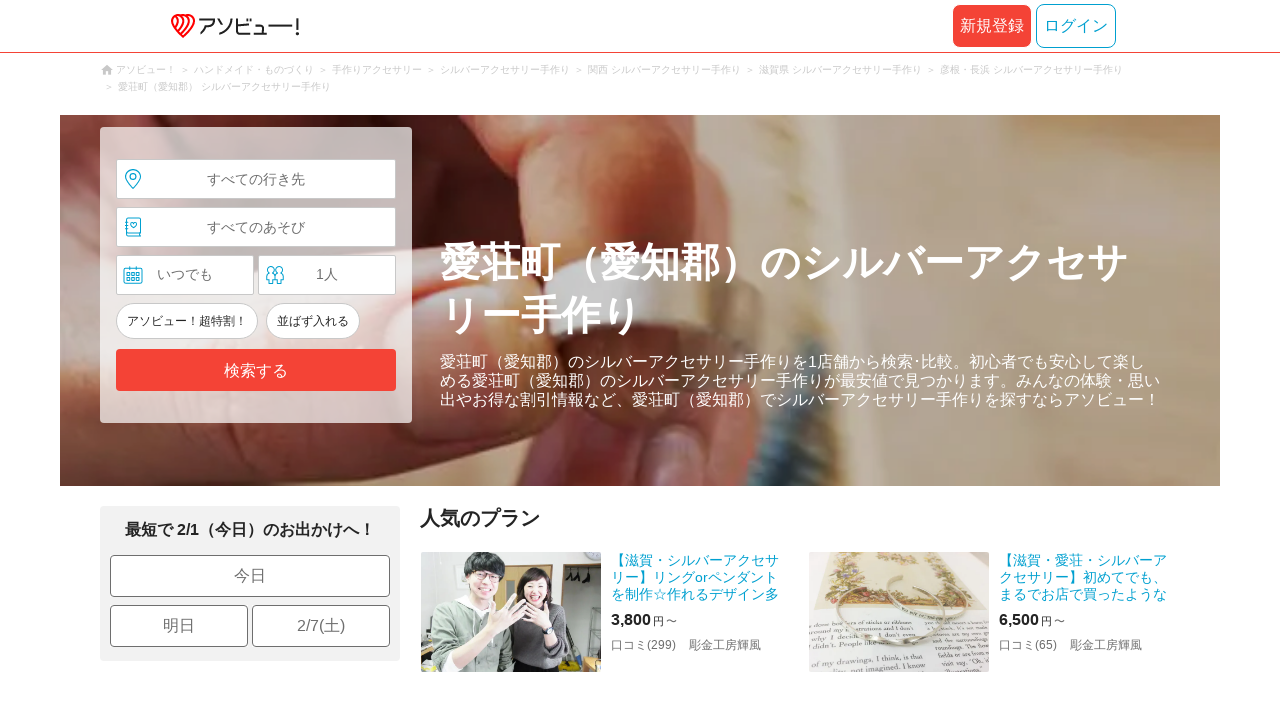

--- FILE ---
content_type: application/javascript; charset=utf-8
request_url: https://fundingchoicesmessages.google.com/f/AGSKWxXfYLpm6qFJjudqGlKwa4QHS8FzxJ_v6FOrY25yN-5EQpXBlKpStBapAE_BbwQAF0sAu-L_PVBHFyoN8dhmAewBipieHkCa-hbiRVVN2JgJ6xrUBOEvAsSWtSq1iPRMwpTiqqPi17X1-QQOXtlQdn2emambJZtndD40xAMrqfvGIpWxkMwPFJXU7Ru8/_/article-advert-/responsive_dfp./skins/ads-/ad/omakasa./adfeeds.
body_size: -1285
content:
window['9b2dfaf4-2c77-43aa-937f-f3a61f7d7085'] = true;